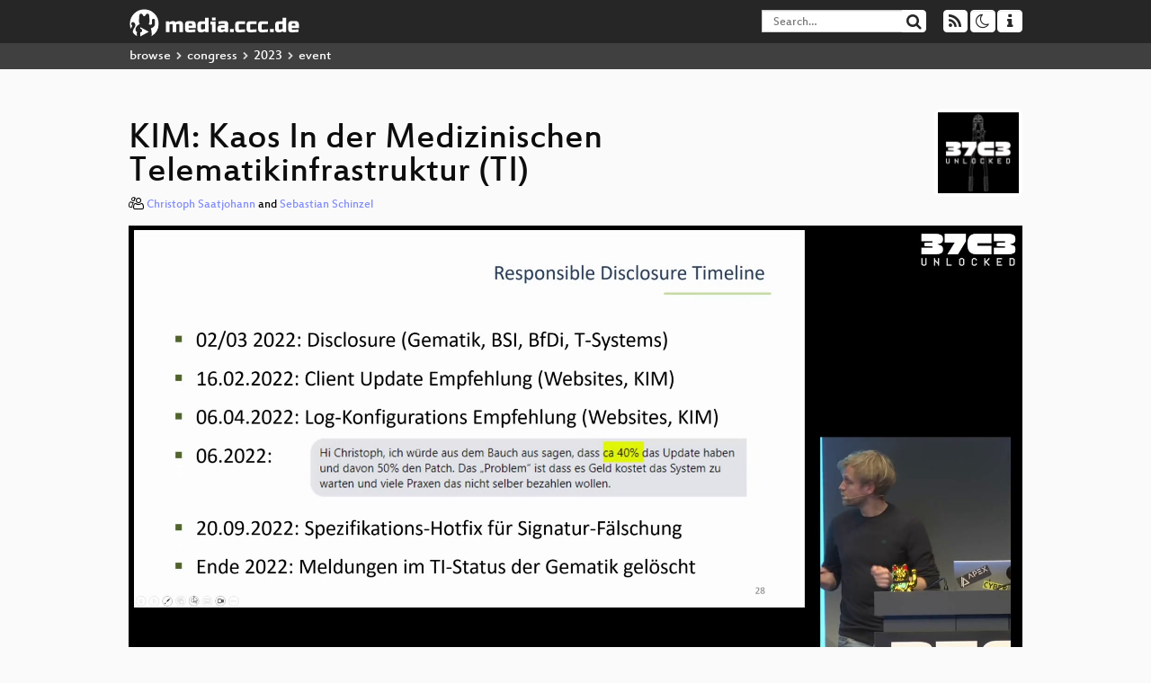

--- FILE ---
content_type: text/html; charset=utf-8
request_url: https://app.media.ccc.de/v/37c3-12030-kim_kaos_in_der_medizinischen_telematikinfrastruktur_ti
body_size: 8901
content:
<!DOCTYPE html>
<html lang="en">
<head>
<meta content="IE=edge" http-equiv="X-UA-Compatible">
<meta content="text/html; charset=UTF-8" http-equiv="Content-Type">
<meta content="index,follow" name="robots">
<meta content="CCC" name="publisher">
<meta content="Elektronische Arbeitsunfähigkeitsbescheinigungen (eAU), Arztbriefe, medizinische Diagnosen, all diese sensiblen Daten werden heute mittel..." name="description">

<meta content="37c3, 12030, 2023, Security, , Chaos Computer Club, Video, Media, Streaming, TV, Hacker" name="keywords">
<meta content="2ozQIr-cQ-sJzGeJT_iTkS147fs3c5R3I1i6Dk_YLwA" name="google-site-verification">
<meta content="width=device-width, initial-scale=1.0" name="viewport">
<link href="/apple-touch-icon-57x57.png" rel="apple-touch-icon" sizes="57x57">
<link href="/apple-touch-icon-72x72.png" rel="apple-touch-icon" sizes="72x72">
<link href="/apple-touch-icon-60x60.png" rel="apple-touch-icon" sizes="60x60">
<link href="/apple-touch-icon-76x76.png" rel="apple-touch-icon" sizes="76x76">
<link href="/favicon-96x96.png" rel="icon" sizes="96x96" type="image/png">
<link href="/favicon-16x16.png" rel="icon" sizes="16x16" type="image/png">
<link href="/favicon-32x32.png" rel="icon" sizes="32x32" type="image/png">
<link rel="stylesheet" href="/assets/application-3ad2dd5ecb6545131aad78806e677698a74457b1a4c8d55f1804d430b39a1057.css" />
<script src="/assets/application-08c36f4689d6edef8dab6fa211421967d21e1910f65f791f0dd55e8a56114acc.js"></script>
<link href="/news.atom" rel="alternate" title="ATOM" type="application/atom+xml">
<link href="/updates.rdf" rel="alternate" title="last 100" type="application/rss+xml">
<link href="/podcast.xml" rel="alternate" title="last 100" type="application/rss+xml">
<link href="/podcast-archive.xml" rel="alternate" title="podcast archive" type="application/rss+xml">

<title>
KIM: Kaos In der Medizinischen Telematikinfrastruktur (TI)

- media.ccc.de
</title>
<noscript>
<style>
  .script-only { display: none !important; }
  .slider { display: flex; gap: 1em; }
  .nav-tabs { display: none; }
  .tab-content > .tab-pane { display: block; }
</style>
</noscript>

<meta content="KIM: Kaos In der Medizinischen Telematikinfrastruktur (TI)" property="og:title">
<meta content="video.other" property="og:type">
<meta content="/v/37c3-12030-kim_kaos_in_der_medizinischen_telematikinfrastruktur_ti" property="og:url">
<meta content="https://static.media.ccc.de/media/congress/2023/12030-f60110ec-38e4-4730-b906-5363e3a90f84_preview.jpg" property="og:image">
<meta content="https://cdn.media.ccc.de/congress/2023/h264-hd/37c3-12030-deu-KIM_Kaos_In_der_Medizinischen_Telematikinfrastruktur_TI.mp4" property="og:video">
<meta content="2023-12-28 00:00:00 +0100" property="og:video:release_date">
<meta content="Elektronische Arbeitsunfähigkeitsbescheinigungen (eAU), Arztbriefe, medizinische Diagnosen, all diese sensiblen Daten werden heute mittel..." property="og:description">
<meta content="player" property="twitter:card">
<meta content="https://app.media.ccc.de/v/37c3-12030-kim_kaos_in_der_medizinischen_telematikinfrastruktur_ti/oembed" property="twitter:player">
<meta content="480" property="twitter:player:height">
<meta content="854" property="twitter:player:width">
<meta content="Christoph Saatjohann" property="author">
<meta content="Sebastian Schinzel" property="author">
<link href="/v/37c3-12030-kim_kaos_in_der_medizinischen_telematikinfrastruktur_ti" rel="canonical">
<script type="application/ld+json">
{
  "@context": "https://schema.org",
  "@type": "VideoObject",
  "name": "KIM: Kaos In der Medizinischen Telematikinfrastruktur (TI)",
  "description": "Elektronische Arbeitsunfähigkeitsbescheinigungen (eAU), Arztbriefe, medizinische Diagnosen, all diese sensiblen Daten werden heute mittel...",
  "thumbnailUrl": "https://static.media.ccc.de/media/congress/2023/12030-f60110ec-38e4-4730-b906-5363e3a90f84_preview.jpg",
  "uploadDate": "2023-12-28 00:00:00 +0100",
  "duration": "PT3534S",
  "publisher": {
    "@type": "Organization",
    "name": "media.ccc.de",
      "logo": {
      "@type": "ImageObject",
      "url": "/apple-touch-icon.png",
      "width": 180,
      "height": 180
    }
  },
  "contentUrl": "37c3-12030-deu-KIM_Kaos_In_der_Medizinischen_Telematikinfrastruktur_TI.mp4",
  "embedUrl": "https://app.media.ccc.de/v/37c3-12030-kim_kaos_in_der_medizinischen_telematikinfrastruktur_ti/oembed"
}

</script>
<link href="https://app.media.ccc.de/c/37c3/podcast/opus.xml" rel="alternate" title="Podcast feed opus for this folder" type="application/rss+xml">
<link href="https://app.media.ccc.de/c/37c3/podcast/webm-hq.xml" rel="alternate" title="Podcast feed webm for this folder" type="application/rss+xml">
<link href="https://app.media.ccc.de/c/37c3/podcast/mp4-hq.xml" rel="alternate" title="Podcast feed mp4 for this folder" type="application/rss+xml">
<link href="https://app.media.ccc.de/c/37c3/podcast/mp3.xml" rel="alternate" title="Podcast feed mp3 for this folder" type="application/rss+xml">
<link href="" rel="alternate" title="Podcast feed srt for this folder" type="application/rss+xml">
<link href="" rel="alternate" title="Podcast feed vtt for this folder" type="application/rss+xml">

<link href='https://app.media.ccc.de/public/oembed?url=https%3A%2F%2Fapp.media.ccc.de%2Fv%2F37c3-12030-kim_kaos_in_der_medizinischen_telematikinfrastruktur_ti' rel='alternate' title='media.ccc.de oembed profile' type='application/json+oembed'>

<style>
@media (prefers-color-scheme: dark) {

body {
    background-color: #000000;
    color: #ffffff;
    background-image: url('https://static.media.ccc.de/media/congress/2023/37c3-key-visual.jpg');
    background-repeat: no-repeat;
    background-position-x: left;
    background-attachment: scroll;
    background-position-y: 100px;
    font-family: 'Mona Sans';
    letter-spacing: -0.01em;
}

body.page-start {
    background-position-y: 420px;
}

a.thumbnail {
    background-color: #202020;
    color: #de37ff;
}

a.thumbnail:hover {
    color: #66007a;
}

code {
    background-color: #202020;
    border: 1px solid #757501;
    color: #F6F675;
}

body.page-start .search .tagline {
    background-color: rgba(0, 0, 0, 0.7);
}

body[class=""] div.container {
    background-color: rgba(0, 0, 0, 0.7);
}

/*div.navbar-default, div.breadcrumb, div.container-fluid, div.container {*/
div.navbar-default, div.breadcrumb, div.container {
    border-bottom: solid 1px #0B1575;
}

body.page-start .recently .conferences .conference a.more {
    border-top: solid 1px #0B1575;
    right: 15px;
    font-size: 16px;
}

.event-preview .duration-container .duration {
  color: #202020;
  background: #de37ff;
}

body.page-list .event-preview:nth-child(2n+1) {
  background: #202020;
  border: 1px solid #202020;
}

body.page-list .event-preview:nth-child(2n) {
  background: #000000;
  border: 1px solid #202020;
}

.form-control {
	background-color: #202020;
	border: 2px solid #29FFFF;
	color: #ffffff;
}

.form-control:selected {
	background-color: #202020;
	border: 2px solid #
	color: #ffffff;
}

.text-primary {
  color: #0B1575;
}

body.page-start h2,
body.page-start .recently .conferences .conference h3 {
    border-bottom: #0B1575 1px solid;
}

@media only screen and (max-width: 449px) {
   div.events-header h1 {
	margin-bottom: 40px;
	margin-top: 90px;
    }
   body.page-start .recently .event:nth-child(odd)

    body.page-list .event-preview:nth-child(2n+1) {
	background: #202020;
	border: 1px solid #202020;
    }

    body.page-list .event-preview:nth-child(2n) {
	background: #000000;
	border: 1px solid #202020;
    }

    body.page-start .recently .conferences .conference:nth-child(2n+1) {
    background-color: #202020;
    }

    body.page-start .recently .conferences .conference:nth-child(2n) {
	background-color: rgba(0, 0, 0, 0.7);
    }
    body.page-start .recently .event:nth-child(odd) {
	background-color: #202020;
    }

}

h1 {
  font-size: 1.5em;
  font-family: 'Gabriella';
  transform: scale(1, 1.62);
  margin-bottom: 1.5em;
  letter-spacing: 0.02em;
  color: #DE37FF;
}

h2 {
  font-size: 1.2em;
  font-family: 'Mona Sans';
  letter-spacing: -0.01em;
  font-weight: bold;
  border-bottom: #0B1575 1px;
}

h3, h4, h5, h6 {
  font-family: 'VCR OCD Faux';
  letter-spacing: -0.01em;
  border-bottom: #0B1575 1px;
}

body.page-start .recently .conferences .conference:nth-child(2n+1) {
  background-color: #202020;
}

body.page-start .recently .conferences .conference:nth-child(2n) {
    background-color: rgba(0, 0, 0, 0.7);
}

.table-striped > tbody > tr:nth-of-type(2n+1) {
    background-color: #202020;
}

h2, h3, h4, h5, h6 {
  color: #DE37FF;
  /*color: #66007A;*/
}

.description, body.page-show textarea.share {
    color: #f6f675;
    border: 1px solid #757501;
    background-color: #202020;
    padding-left: 0.5em;
    padding-top: 0.25em;
    padding-bottom: 0.25em;
}

.well {
    color: black;
}

a {
    color: #79FF5E;
}

a:active, a:hover, a:focus {
	color: #2B8D18;
}

a.title {
    color: #F6F675;
}

a.title:hover, a.title:active, a.title:focus {
    color: #757501;
}

a.inverted {
  color: #fff;
}

a.inverted:hover, a.inverted:active, a.inverted:focus {
    color: #D9D9D9;
}

.themed-banner .bx-wrapper .bx-viewport .bx-caption span {
    color: #F6F675;
}

.btn {
  font-family: 'VCR OCD Faux';
  letter-spacing: -0.01em;
}

.navbar .btn.btn-default, body.page-start .search .btn {
  background-color: #29FFFF;
  border-color: #29FFFF;
  color: #202020;
}

.btn-primary, .btn-default {
  background-color: #2D42FF;
  border-color: #2D42FF;
  color: #FFFFFF;
}

.btn-primary:hover, .btn-default:hover {
  background-color: #0B1575;
  border-color: #0B1575;
  color: #FFFFFF;
}

.btn-primary.active, .btn-default.active {
  background-color: #29FFFF;
  border-color: #29FFFF;
  color: #202020;
}

.navbar .btn.btn-default:hover, body.page-start .search .btn:hover,
.btn-primary.active:hover, .btn-default.active:hover {
  background-color: #006B6B;
  border-color: #006B6B;
  color: #D9D9D9
}

.btn-secondary {
  background-color: #FFFFFF;
  border-color: #0B1575;
  color: #2D42FF;
}

.btn-secondary:hover {
  background-color: #D9D9D9;
  color: #0B1575;
}

.btn-secondary.active {
  border-color: #561010;
  color: #202020;
}

.btn-secondary.active:hover {
  border-color: #561010;
  color: #DE4040;
}

}
</style>
</head>
<body class="page-show
">
<div class="navbar navbar-default navbar-fixed-top dark" role="navigation">
<div class="container-fluid">
<div class="navbar-header">
<a class="navbar-brand" href="/">
<span>
<img alt="media.ccc.de logo, a lucky cat holding a play icon" src="/assets/frontend/voctocat-header-b587ba587ba768c4a96ed33ee72747b9a5432b954892e25ed9f850a99c7d161c.svg">
</span>
</a>
</div>
<div class="nav navbar-form navbar-right button-wrapper">
<a class="form-control btn btn-default" href="/about.html">
<span class="icon icon-info"></span>
</a>
</div>
<div class="nav navbar-form navbar-right compact dropdown script-only">
<button aria-expanded="true" aria-haspopup="true" class="form-control btn btn-default dropdown-toggle" data-toggle="dropdown" id="theme-menu">
<span class="icon icon-moon-o"></span>
</button>
<div aria-labelledby="theme-menu" class="dropdown-menu themes-dropdown">
<li>
<a data-turbolinks="false" href="#" onclick="toggleTheme(&#39;system&#39;)" role="button">System</a>
</li>
<li>
<a data-turbolinks="false" href="#" onclick="toggleTheme(&#39;light&#39;)" role="button">Light</a>
</li>
<li>
<a data-turbolinks="false" href="#" onclick="toggleTheme(&#39;dark&#39;)" role="button">Dark</a>
</li>
</div>
</div>
<div class="nav navbar-form navbar-right compact dropdown script-only">
<button aria-expanded="true" aria-haspopup="true" class="btn btn-default dropdown-toggle" data-toggle="dropdown" id="feed-menu">
<span class="icon icon-rss"></span>
</button>
<div aria-labelledby="feed-menu" class="dropdown-menu feeds_dropdown">
<table class="feeds_list">
<tr>
<td>
<a class="" href="/news.atom" title="">
News
</a>
</td>
<td class="placeholder"></td>
</tr>
<tr>
<td>
<a class="" href="/updates.rdf" title="">
RSS, last 100
</a>
</td>
<td class="placeholder"></td>
</tr>
<tr>
<td>
<a class="" href="/podcast-hq.xml" title="">
Podcast feed of the last two years
</a>
</td>
<td>
<a href="/podcast-lq.xml" title="Podcast feed of the last two years (SD)">
SD quality
</a>
</td>
</tr>
<tr>
<td>
<a class="" href="/podcast-audio-only.xml" title="">
Podcast audio feed of the last year
</a>
</td>
<td class="placeholder"></td>
</tr>
<tr>
<td>
<a class="" href="/podcast-archive-hq.xml" title="">
Podcast archive feed, everything older than two years
</a>
</td>
<td>
<a href="/podcast-archive-lq.xml" title="Podcast archive feed, everything older than two years (SD)">
SD quality
</a>
</td>
</tr>
<tr class="headline">
<td class="headline" colspan="2">
<div>
<span>
Podcast feeds for 37c3
</span>
</div>
</td>
</tr>
<tr>
<td>
<a class="indented" href="https://app.media.ccc.de/c/37c3/podcast/opus.xml" title="opus">
opus
</a>
</td>
<td class="placeholder"></td>
</tr>
<tr>
<td>
<a class="indented" href="https://app.media.ccc.de/c/37c3/podcast/webm-hq.xml" title="webm">
webm
</a>
</td>
<td>
<a href="https://app.media.ccc.de/c/37c3/podcast/webm-lq.xml" title="webm (SD)">
SD quality
</a>
</td>
</tr>
<tr>
<td>
<a class="indented" href="https://app.media.ccc.de/c/37c3/podcast/mp4-hq.xml" title="mp4">
mp4
</a>
</td>
<td>
<a href="https://app.media.ccc.de/c/37c3/podcast/mp4-lq.xml" title="mp4 (SD)">
SD quality
</a>
</td>
</tr>
<tr>
<td>
<a class="indented" href="https://app.media.ccc.de/c/37c3/podcast/mp3.xml" title="mp3">
mp3
</a>
</td>
<td class="placeholder"></td>
</tr>
<tr>
<td>
<a class="indented" href="https://app.media.ccc.de/c/37c3/podcast/srt.xml" title="srt">
srt
</a>
</td>
<td class="placeholder"></td>
</tr>
<tr>
<td>
<a class="indented" href="https://app.media.ccc.de/c/37c3/podcast/vtt.xml" title="vtt">
vtt
</a>
</td>
<td class="placeholder"></td>
</tr>
</table>

</div>
</div>
<form action="/search/" class="navbar-form navbar-right" id="media-search" method="get" role="search">
<div class="form-group input-group">
<input class="form-control" name="q" placeholder="Search…" size="17" type="search" value="">
<span class="input-group-btn">
<button class="btn btn-default" type="submit">
<span class="icon icon-search"></span>
</button>
</span>
</div>
</form>
</div>
<div aria-labelledby="feedMenu" class="feeds_dropdown" id="feedMenuMobile">
<table class="feeds_list">
<tr>
<td>
<a class="" href="/news.atom" title="">
News
</a>
</td>
<td class="placeholder"></td>
</tr>
<tr>
<td>
<a class="" href="/updates.rdf" title="">
RSS, last 100
</a>
</td>
<td class="placeholder"></td>
</tr>
<tr>
<td>
<a class="" href="/podcast-hq.xml" title="">
Podcast feed of the last two years
</a>
</td>
<td>
<a href="/podcast-lq.xml" title="Podcast feed of the last two years (SD)">
SD quality
</a>
</td>
</tr>
<tr>
<td>
<a class="" href="/podcast-audio-only.xml" title="">
Podcast audio feed of the last year
</a>
</td>
<td class="placeholder"></td>
</tr>
<tr>
<td>
<a class="" href="/podcast-archive-hq.xml" title="">
Podcast archive feed, everything older than two years
</a>
</td>
<td>
<a href="/podcast-archive-lq.xml" title="Podcast archive feed, everything older than two years (SD)">
SD quality
</a>
</td>
</tr>
<tr class="headline">
<td class="headline" colspan="2">
<div>
<span>
Podcast feeds for 37c3
</span>
</div>
</td>
</tr>
<tr>
<td>
<a class="indented" href="https://app.media.ccc.de/c/37c3/podcast/opus.xml" title="opus">
opus
</a>
</td>
<td class="placeholder"></td>
</tr>
<tr>
<td>
<a class="indented" href="https://app.media.ccc.de/c/37c3/podcast/webm-hq.xml" title="webm">
webm
</a>
</td>
<td>
<a href="https://app.media.ccc.de/c/37c3/podcast/webm-lq.xml" title="webm (SD)">
SD quality
</a>
</td>
</tr>
<tr>
<td>
<a class="indented" href="https://app.media.ccc.de/c/37c3/podcast/mp4-hq.xml" title="mp4">
mp4
</a>
</td>
<td>
<a href="https://app.media.ccc.de/c/37c3/podcast/mp4-lq.xml" title="mp4 (SD)">
SD quality
</a>
</td>
</tr>
<tr>
<td>
<a class="indented" href="https://app.media.ccc.de/c/37c3/podcast/mp3.xml" title="mp3">
mp3
</a>
</td>
<td class="placeholder"></td>
</tr>
<tr>
<td>
<a class="indented" href="https://app.media.ccc.de/c/37c3/podcast/srt.xml" title="srt">
srt
</a>
</td>
<td class="placeholder"></td>
</tr>
<tr>
<td>
<a class="indented" href="https://app.media.ccc.de/c/37c3/podcast/vtt.xml" title="vtt">
vtt
</a>
</td>
<td class="placeholder"></td>
</tr>
</table>

</div>
</div>
<div class="breadcrumb dark">
<ol class="container-fluid breadcrumb">
<li>
<a class="inverted" href="/b">
browse
</a>
</li>
<li>
<span class="icon icon-chevron-right"></span>
<a class="inverted" href="/b/congress">
congress
</a>
</li>
<li>
<span class="icon icon-chevron-right"></span>
<a class="inverted" href="/b/congress/2023">
2023
</a>
</li>
<li class="active">
<span class="icon icon-chevron-right"></span>
event
</li>
</ol>
</div>

<main class="container-fluid">
<div class="player-header">
<div class="conference">
<a class="thumbnail conference" href="/c/37c3">
<img alt="conference logo" src="https://static.media.ccc.de/media/congress/2023/logo.png">
</a>
</div>
<h1>
KIM: Kaos In der Medizinischen Telematikinfrastruktur (TI)
</h1>
</div>
<p class="persons">
<span class="icon icon-users-light"></span>
<a href="/search?p=Christoph+Saatjohann">Christoph Saatjohann</a> and
<a href="/search?p=Sebastian+Schinzel">Sebastian Schinzel</a>

</p>
<div class="player video" data-aspect-ratio="16:9">
<div class="kiosk"></div>
<!-- Mediaelement Player -->
<video class="video" controls="controls" data-id="12912" data-timeline="https://static.media.ccc.de/media/congress/2023/12030-f60110ec-38e4-4730-b906-5363e3a90f84.timeline.jpg" height="100%" poster="https://static.media.ccc.de/media/congress/2023/12030-f60110ec-38e4-4730-b906-5363e3a90f84_preview.jpg" preload="metadata" width="100%">
<source data-lang="deu" data-quality="high" src="https://cdn.media.ccc.de/congress/2023/h264-hd/37c3-12030-deu-KIM_Kaos_In_der_Medizinischen_Telematikinfrastruktur_TI.mp4" title="deu 1080p" type="video/mp4">
<source data-lang="eng" data-quality="high" src="https://cdn.media.ccc.de/congress/2023/h264-hd/37c3-12030-eng-KIM_Kaos_In_der_Medizinischen_Telematikinfrastruktur_TI.mp4" title="eng 1080p" type="video/mp4">
<source data-lang="deu-eng" data-quality="high" src="https://cdn.media.ccc.de/congress/2023/h264-hd/37c3-12030-deu-eng-KIM_Kaos_In_der_Medizinischen_Telematikinfrastruktur_TI_hd.mp4" title="deu-eng 1080p" type="video/mp4">
<source data-lang="deu-eng" data-quality="high" src="https://cdn.media.ccc.de/congress/2023/webm-hd/37c3-12030-deu-eng-KIM_Kaos_In_der_Medizinischen_Telematikinfrastruktur_TI_webm-hd.webm" title="deu-eng 1080p" type="video/webm">
<source data-lang="deu-eng" data-quality="low" src="https://cdn.media.ccc.de/congress/2023/h264-sd/37c3-12030-deu-eng-KIM_Kaos_In_der_Medizinischen_Telematikinfrastruktur_TI_sd.mp4" title="deu-eng 576p" type="video/mp4">
<source data-lang="deu-eng" data-quality="low" src="https://cdn.media.ccc.de/congress/2023/webm-sd/37c3-12030-deu-eng-KIM_Kaos_In_der_Medizinischen_Telematikinfrastruktur_TI_webm-sd.webm" title="deu-eng 576p" type="video/webm">
<!-- / hide placehoder vtt files for now -->
<track kind="metadata" label="thumbnails" src="https://static.media.ccc.de/media/congress/2023/12030-f60110ec-38e4-4730-b906-5363e3a90f84.thumbnails.vtt" srclang="">
<link href="/postroll/37c3-12030-kim_kaos_in_der_medizinischen_telematikinfrastruktur_ti" rel="postroll">
</video>
<script>
  $(function() {
    var params = new URLSearchParams(window.location.hash && window.location.hash.split('#')[1]);
    var stamp = params.get('t'),
        lang = params.get('l'),
        srt = params.get('s'),
        $video = $('video'),
        promises = [];
  
    $('video source').each(function() {
      var $source = $(this);
      // Prop always presents the fully resolved URL
      promises.push(
        MirrorbrainFix.selectMirror($source.prop('src'), function(mirror) {
          $source.attr('src', mirror);
        })
      );
    });
  
    $.when.apply($, promises).done(function() {
      $('video').mediaelementplayer({
        usePluginFullScreen: true,
        enableAutosize: true,
        stretching: 'responsive',
        features: ['skipback', 'playpause', 'jumpforward', 'progress', 'current', 'duration', 
          'tracks', 'volume', 'speed', 'sourcechooser', 'fullscreen', 'postroll', 'timelens'],
        skipBackInterval: 15,
        startLanguage: lang,
        success: function (mediaElement, originalNode, player) {
          window.mediaElement = mediaElement;
          window.player = player;
  
          if (srt || srt === "") {
            var subtitles = player.tracks.filter(x => x.kind === 'subtitles');
            var track = subtitles.filter(x => x.srclang === srt);
            console.log(track);
            if (track) {
              player.setTrack(track[0].trackId);
            } else {
              player.setTrack(subtitles[0].trackId);
            }
          }
  
          mediaElement.addEventListener('canplay', function () {
            if (stamp) {
              mediaElement.setCurrentTime(stamp);
              stamp = null;
            }
          });
          mediaElement.addEventListener('playing', function () {
            $.post("/public/recordings/count", {event_id: $video.data('id'), src: mediaElement.src});
          }, false);
  
          function updateHash() {
            var l = player.options.startLanguage || '';
            var hash =  (l ? '#l='+l+'&t=' : '#t=') + Math.round(mediaElement.currentTime);
            if (srt) {
              hash += '&s=' + srt;
            }
            window.location.replaceHash(hash);
          }          
          mediaElement.addEventListener('pause', updateHash, false);
          mediaElement.addEventListener('seeked', updateHash, false);
  
          // see https://github.com/voc/voctoweb/pull/447
          mediaElement.firstChild.addEventListener('dblclick', function() {
            player.enterFullScreen()
          });
  
          document.addEventListener('keypress', function (event) {
            // do not capture events from input fields
            if (event.target.tagName === 'INPUT') {
              return;
            }
            switch(event.key) {
              case 'k':
              case ' ':
                event.preventDefault();
                player.paused ? player.play() : player.pause();
                break; 
              case 'f':
                player.fullscreen();
                //event.preventDefault();   
                break; 
              default:
                // forward other events to player
                mediaElement.dispatchEvent(event);
                console.log(event);
            }
          });
        }
      });
    });
  })
</script>

</div>
<a href="/c/37c3/" rel="tag" class=" label label-default"></a>
<a href="/c/37c3/Security" rel="tag" class=" label label-default">Security</a>
Playlists:
<a href="/v/37c3-12030-kim_kaos_in_der_medizinischen_telematikinfrastruktur_ti/playlist">&#39;37c3&#39; videos starting here</a>
/
<a data-method="get" href="/v/37c3-12030-kim_kaos_in_der_medizinischen_telematikinfrastruktur_ti/audio">audio</a>
<ul class="metadata">
<li class="duration digits">
<span class="icon icon-clock-o"></span>
58 min
</li>
<li class="date digits">
<span class="icon icon-calendar-o" title="event date"></span>
2023-12-27
</li>
<li>
<span class="icon icon-upload" title="release date"></span>
2023-12-28
</li>
<li class="view-count digits">
<span class="icon icon-eye" title="16,527 views"></span>
16.5k
</li>
<li>
<span class="icon icon-external-link"></span>
<a href="https://events.ccc.de/congress/2023/hub/event/kim_kaos_in_der_medizinischen_telematikinfrastruktur_ti/">Fahrplan</a>
</li>
</ul>
<!-- %h3 About -->
<p class="description">
<p>Elektronische Arbeitsunfähigkeitsbescheinigungen (eAU), Arztbriefe, medizinische Diagnosen, all diese sensiblen Daten werden heute mittels KIM – Kommunikation im Gesundheitswesen – über die Telematikinfrastruktur (TI) verschickt.</p>

<p>Aber ist der Dienst wirklich sicher? Wer kann die Nachrichten lesen, wo werden die E-Mails entschlüsselt und wie sicher ist die KIM-Software? Im Live-Setup einer Zahnarztpraxis haben wir Antworten auf diese Fragen gesucht.</p>

<p>Die sichere E-Mail-Infrastruktur für Ärzt\*innen, Apotheker\*innen, Krankenversicherungen und Kliniken in Deutschland, KIM – Kommunikation im Gesundheitswesen – ist mit über 200 Millionen E-Mails in den letzten zwei Jahren eine der am meisten genutzten Anwendungen in der Telematikinfrastruktur (TI). KIM verspricht sichere Ende-zu-Ende-Verschlüsselung zwischen Heilberufler\*innen in ganz Deutschland, wofür S/MIME-Zertifikate für alle medizinisch Beteiligten in Deutschland ausgegeben wurden.</p>

<p>Was aber passiert, wenn man die Schlüsselausgabe-Prozesse in der TI falsch designt? Was passiert, wenn man unsichere Software im Feld nicht patcht? Was passiert, wenn man zu viel Sicherheit vor den Nutzenden abstrahieren möchte?</p>

<p>Die Antwort: Man bekommt eine theoretisch kryptographisch sichere Lösung, die in der Praxis die gesteckten Ziele nicht erreicht.</p>

<p>Alle gefundenen Schwachstellen wurden den Betroffenen im Rahmen abgeschlossener Responsible Disclosure-Prozesse mitgeteilt.</p>
</p>
<h3>Download</h3>
<div class="download">
<div class="downloads">
<div class="row video">
<div class="col-sm-2 col-md-1">
<h4>Video</h4>
</div>
<div class="col-sm-10 col-md-11">
<ul class="nav nav-tabs" role="tablist">
<li class="active" role="presentation">
<a aria-controls="mp4" data-toggle="tab" href="#mp4" role="tab">
MP4
</a>
</li>
<li class="" role="presentation">
<a aria-controls="webm" data-toggle="tab" href="#webm" role="tab">
WebM
</a>
</li>
</ul>
<div class="tab-content">
<div class="tab-pane active" id="mp4" role="tabpanel">
<div class="btn-wrap">
<a class="btn btn-default download hq" href="https://cdn.media.ccc.de/congress/2023/h264-hd/37c3-12030-deu-eng-KIM_Kaos_In_der_Medizinischen_Telematikinfrastruktur_TI_hd.mp4">
<div class="title">Download 1080p</div>
<span class="language">deu-eng</span>
<span class="size">517 MB</span>
</a>
</div>
<div class="btn-wrap">
<a class="btn btn-default download hq" href="https://cdn.media.ccc.de/congress/2023/h264-sd/37c3-12030-deu-eng-KIM_Kaos_In_der_Medizinischen_Telematikinfrastruktur_TI_sd.mp4">
<div class="title">Download 576p</div>
<span class="language">deu-eng</span>
<span class="size">202 MB</span>
</a>
</div>
</div>
<div class="tab-pane" id="webm" role="tabpanel">
<div class="btn-wrap">
<a class="btn btn-default download hq" href="https://cdn.media.ccc.de/congress/2023/webm-hd/37c3-12030-deu-eng-KIM_Kaos_In_der_Medizinischen_Telematikinfrastruktur_TI_webm-hd.webm">
<div class="title">Download 1080p</div>
<span class="language">deu-eng</span>
<span class="size">426 MB</span>
</a>
</div>
<div class="btn-wrap">
<a class="btn btn-default download hq" href="https://cdn.media.ccc.de/congress/2023/webm-sd/37c3-12030-deu-eng-KIM_Kaos_In_der_Medizinischen_Telematikinfrastruktur_TI_webm-sd.webm">
<div class="title">Download 576p</div>
<span class="language">deu-eng</span>
<span class="size">196 MB</span>
</a>
</div>
</div>
</div>
</div>
</div>
<div class="row multiaudio-warning">
<div class="col-sm-2 col-md-1">
<!--  -->
</div>
<div class="col-sm-10 col-md-11">
<div class="well">
<h4>These files contain multiple languages.</h4>
<p>
This Talk was translated into multiple languages. The files available
for download contain all languages as separate audio-tracks. Most
desktop video players allow you to choose between them.
</p>
<p>
Please look for "audio tracks" in your desktop video player.
</p>
</div>
</div>
</div>
<div class="row subtitle">
<div class="col-sm-2 col-md-1">
<h4>Subtitles</h4>
</div>
<div class="col-sm-10 col-md-11">
<div class="content">
<a class="btn btn-default download subtitle todo" href="https://www.c3subtitles.de/talk/guid/f60110ec-38e4-4730-b906-5363e3a90f84#deu" id="deu" title="todo">
<div class="title">deu</div>
</a>
<a class="subtitle improve" href="https://www.c3subtitles.de/talk/guid/f60110ec-38e4-4730-b906-5363e3a90f84" target="_blank">
Help us to improve these subtitles!
</a>
</div>
</div>
</div>
<div class="row audio">
<div class="col-sm-2 col-md-1">
<h4>Audio</h4>
</div>
<div class="col-sm-10 col-md-11">
<div class="tab-content">
<div class="btn-wrap">
<a class="btn btn-default download audio deu" href="https://cdn.media.ccc.de/congress/2023/mp3/37c3-12030-deu-KIM_Kaos_In_der_Medizinischen_Telematikinfrastruktur_TI_mp3.mp3">
<div class="title">Download mp3</div>
<span class="language">deu</span>
<span class="size">53 MB</span>
</a>
</div>
<div class="btn-wrap">
<a class="btn btn-default download audio eng" href="https://cdn.media.ccc.de/congress/2023/mp3-translated/37c3-12030-eng-KIM_Kaos_In_der_Medizinischen_Telematikinfrastruktur_TI_mp3-2.mp3">
<div class="title">Download mp3</div>
<span class="language">eng</span>
<span class="size">53 MB</span>
</a>
</div>
<div class="btn-wrap">
<a class="btn btn-default download audio deu" href="https://cdn.media.ccc.de/congress/2023/opus/37c3-12030-deu-KIM_Kaos_In_der_Medizinischen_Telematikinfrastruktur_TI_opus.opus">
<div class="title">Download opus</div>
<span class="language">deu</span>
<span class="size">32 MB</span>
</a>
</div>
<div class="btn-wrap">
<a class="btn btn-default download audio eng" href="https://cdn.media.ccc.de/congress/2023/opus-translation/37c3-12030-eng-KIM_Kaos_In_der_Medizinischen_Telematikinfrastruktur_TI_opus-2.opus">
<div class="title">Download opus</div>
<span class="language">eng</span>
<span class="size">34 MB</span>
</a>
</div>
</div>
</div>
</div>
</div>

</div>
<!-- %h3 Embed/Share -->
<div class="share">
<div class="row">
<div class="col-md-6">
<h3>Embed</h3>
<textarea class="share" readonly rows="2"><iframe width="1024" height="576" src="https://media.ccc.de/v/37c3-12030-kim_kaos_in_der_medizinischen_telematikinfrastruktur_ti/oembed" frameborder="0" allowfullscreen></iframe></textarea>
</div>
<div class="col-md-6">
<h3>Share:</h3>
<ul class="share">
<li>
<button data-share="mastodon" data-text="KIM: Kaos In der Medizinischen Telematikinfrastruktur (TI)" data-url="https://media.ccc.de/v/37c3-12030-kim_kaos_in_der_medizinischen_telematikinfrastruktur_ti">
<i class="icon-mastodon"></i>
</button>
</li>
<li>
<a class="popup" href="https://www.facebook.com/sharer/sharer.php?t=KIM%3A+Kaos+In+der+Medizinischen+Telematikinfrastruktur+%28TI%29&amp;u=https%3A%2F%2Fmedia.ccc.de%2Fv%2F37c3-12030-kim_kaos_in_der_medizinischen_telematikinfrastruktur_ti" title="via Facebook">
<i class="icon-facebook"></i>
</a>
</li>
<li>
<a class="popup" href="https://share.diasporafoundation.org/?title=KIM%3A%20Kaos%20In%20der%20Medizinischen%20Telematikinfrastruktur%20%28TI%29&amp;url=https%3A%2F%2Fmedia.ccc.de%2Fv%2F37c3-12030-kim_kaos_in_der_medizinischen_telematikinfrastruktur_ti" title="via Diaspora">
<i class="icon-diaspora"></i>
</a>
</li>
<li>
<a href="mailto:?subject=KIM%3A%20Kaos%20In%20der%20Medizinischen%20Telematikinfrastruktur%20%28TI%29&amp;body=KIM%3A%20Kaos%20In%20der%20Medizinischen%20Telematikinfrastruktur%20%28TI%29%3A%20https%3A%2F%2Fmedia.ccc.de%2Fv%2F37c3-12030-kim_kaos_in_der_medizinischen_telematikinfrastruktur_ti" title="by Mail">
<i class="icon-envelope"></i>
</a>
</li>
</ul>
</div>
</div>
<script>
  $(function() {
    $('.share').on('click', 'a.popup', function (e) {
      window.open(this.href, 'share it', 'width=800,height=420,resizable=yes');
      e.preventDefault();
    });
    $("textarea.share").on('focus', function() {
      $(this).select();
    });
    $('.share').on('click', '[data-share=mastodon]', function (e) {
      e.stopPropagation();
      mastodonShare(this.dataset.text, this.dataset.url);
      e.preventDefault();
    })
  });
</script>

</div>
<h3>Tags</h3>
<div class="tags">
<a href="/tags/37c3" rel="tag" class=" label label-default">37c3</a>
<a href="/tags/12030" rel="tag" class=" label label-default">12030</a>
<a href="/tags/2023" rel="tag" class=" label label-default">2023</a>
<a href="/c/37c3/Security" rel="tag" class=" label label-default">Security</a>
<a href="/c/37c3/" rel="tag" class=" label label-default"></a>
</div>
</main>

<footer class="dark">
by
<a class="inverted" href="//ccc.de">Chaos Computer Club e.V</a>
––
<a class="inverted" href="/about.html">About</a>
––
<a class="inverted" href="/about.html#apps">Apps</a>
––
<a class="inverted" href="//ccc.de/en/imprint">Imprint</a>
––
<a class="inverted" href="/about.html#privacy">Privacy</a>
––
<a class="inverted" href="//c3voc.de/">c3voc</a>
</footer>

</body>
</html>
